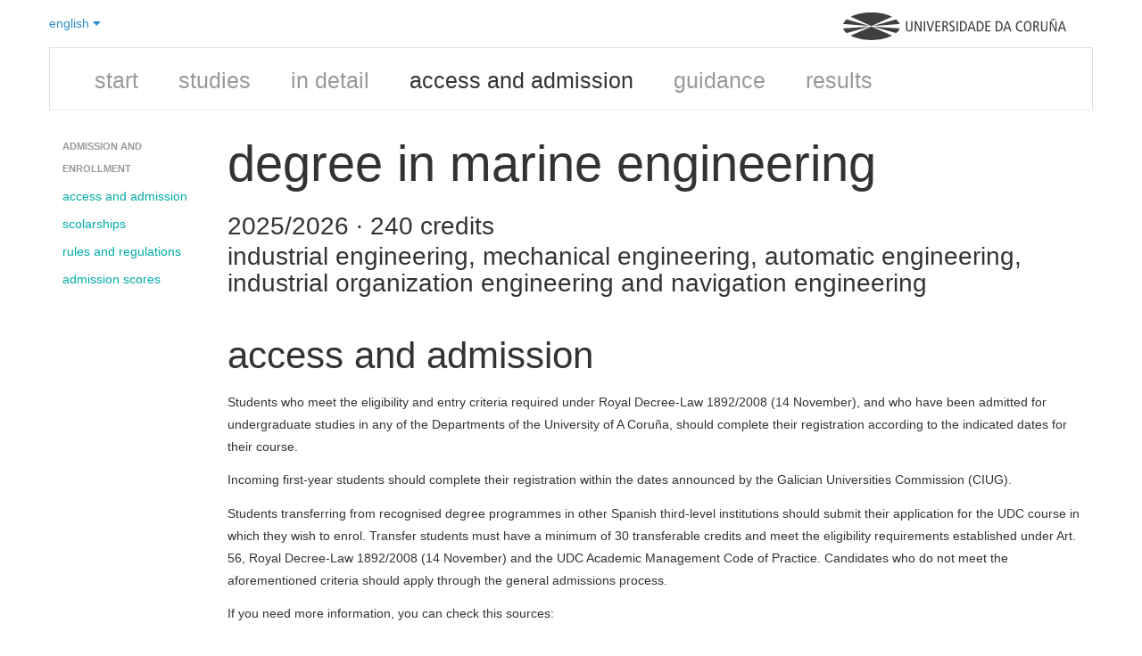

--- FILE ---
content_type: text/html; charset=utf-8
request_url: https://estudos.udc.es/en/study/admission/631G03V01
body_size: 33066
content:

<!DOCTYPE html>
<html lang="en">
<head>
    <meta charset="utf-8" />
    <meta name="viewport" content="width=device-width, initial-scale=0.75">
    <meta http-equiv="X-UA-Compatible" content="IE=edge">
    <title>Access and admisi&#243;n for Degree in Marine Engineering (2025/2026)</title>
    <meta name="description" content="Access, admission, enroll, scholarships and grants for Degree in Marine Engineering (academic year 2025/2026)">
    <link rel="shortcut icon" type="image/x-icon" href="https://www.udc.gal/favicon.ico">
                            <link rel="alternate" href="https://estudos.udc.es/en/study/admission/631G03V01" hreflang="en" />
                        <link rel="alternate" href="https://estudos.udc.es/es/study/admission/631G03V01" hreflang="es" />
                        <link rel="alternate" href="https://estudos.udc.es/gl/study/admission/631G03V01" hreflang="gl" />

    <link rel="canonical" href="https://estudos.udc.es/en/study/admission/631g03v01"/>
    <link href="/Bundles/BaseStyles?v=Kd7Sp3a7R6PYuI44iETRCjz9oZeNr-upkl_iEUYPxLA1" rel="stylesheet"/>

    
    <style>
        .nvd3 .nv-axis.nv-x line {
            display: none;
        }

        .nvd3 .nv-axis.nv-y .nv-axis g g:first-child line {
            stroke-opacity: 1;
            stroke: #bbb;
        }

        .nvd3 .nv-axis.nv-y .nv-axis .domain {
            stroke-opacity: 0;
            stroke: transparent;
        }

        .nvd3 text {
            font-size: 11px;
            fill: #666;
        }
    </style>
    <script>
        function histogramData() {
                                        return [{ "key": "n/d", "values": 0 }];
        };

        function evolutionData() {
                console.info([{"key":"Lowest score","values":[{"x":"2021/2022","y":5.7460},{"x":"2022/2023","y":5.0000},{"x":"2023/2024","y":5.6420},{"x":"2024/2025","y":5.0000}]},{"key":"Average score","values":[{"x":"2021/2022","y":8.2241},{"x":"2022/2023","y":7.1403},{"x":"2023/2024","y":6.8971},{"x":"2024/2025","y":7.4270}]},{"key":"Highest score","values":[{"x":"2021/2022","y":13.2600},{"x":"2022/2023","y":10.2220},{"x":"2023/2024","y":8.2340},{"x":"2024/2025","y":12.1320}]}]);
                                        return [{"key":"Lowest score","values":[{"x":"2021/2022","y":5.7460},{"x":"2022/2023","y":5.0000},{"x":"2023/2024","y":5.6420},{"x":"2024/2025","y":5.0000}]},{"key":"Average score","values":[{"x":"2021/2022","y":8.2241},{"x":"2022/2023","y":7.1403},{"x":"2023/2024","y":6.8971},{"x":"2024/2025","y":7.4270}]},{"key":"Highest score","values":[{"x":"2021/2022","y":13.2600},{"x":"2022/2023","y":10.2220},{"x":"2023/2024","y":8.2340},{"x":"2024/2025","y":12.1320}]}]
        };
    </script>

</head>
<body class="udc-studies">
        
    


<div class="container">
    

<header class="lang-header">
    <div class="span3" style="padding: 0; margin: 0">
        <div class="dropdown">
            <a class="dropdown-toggle" data-toggle="dropdown" href="#">
                english <i class="fa fa-caret-down"></i>
            </a>
            <ul class="dropdown-menu" role="menu" aria-labelledby="dropdownMenu">
                    <li class=''>



                        <a href="/gl/study/admission/631G03V01" tabindex="-1">
                            galego
                        </a>

                    </li>
                    <li class=''>



                        <a href="/es/study/admission/631G03V01" tabindex="-1">
                            espa&#241;ol
                        </a>

                    </li>
                    <li class='disabled'>



                        <a href="/en/study/admission/631G03V01" tabindex="-1">
                            english
                        </a>

                    </li>
            </ul>
        </div>
    </div>
    <div class="span9" style="text-align:right; padding: 0; margin: 0">
        <figure class="logo-udc-container" alt="Logo UDC" style="opacity: 0.75; transform: matrix(1, 0, 0, 1, 0, 0)">
            <a title="UDC - Universidade da Coruña" href="https://www.udc.es">
                <svg xmlns="http://www.w3.org/2000/svg" viewBox="0 0 1089.2 134.8125" xml:space="preserve" version="1.1" class="svg logo-udc">
                <g transform="matrix(1.25,0,0,-1.25,0,134.8125)">
                <g transform="scale(0.1,0.1)">
                <path class="path logo-letter" d="m 2710.78,485.785 c 0,-40.078 -2.25,-62.082 -16.18,-90.625 -16.87,-33.476 -52.16,-62.441 -110.81,-62.441 -58.5,0 -93.93,28.965 -110.74,62.441 -13.99,28.543 -16.38,50.547 -16.38,90.625 l 0,255.735 51.12,0 0,-263.254 c 0,-63.211 27.77,-103.848 76,-103.848 48.1,0 76.08,40.637 76.08,103.848 l 0,263.254 50.91,0 0,-255.735"></path>
                <path class="path logo-letter" d="m 2800,741.52 63.35,0 152.58,-334.133 1.13,0 0,334.133 48.66,0 0,-404.797 -63.15,0 -152.57,331.672 -1.13,0 0,-331.672 -48.87,0 0,404.797"></path>
                <path class="path logo-letter" d="m 3155.01,336.723 51.0469,0 0,404.797 -51.0469,0 0,-404.797 z"></path>
                <path class="path logo-letter" d="m 3255.84,741.52 55.69,0 94.07,-329.915 1.06,0 99.21,329.915 51.05,0 -126.98,-404.797 -51.06,0 -123.04,404.797"></path>
                <path class="path logo-letter" d="m 3606.84,741.52 188.44,0 0,-44.165 -137.53,0 0,-128.667 131.2,0 0,-44.016 -131.2,0 0,-143.859 145.05,0 0,-44.09 -195.96,0 0,404.797"></path>
                <path class="path logo-letter" d="m 3875.29,336.723 51.05,0 0,183.308 23.21,0 c 38.38,0 52.73,-12.722 64.33,-46.402 l 46.48,-136.906 55.12,0 -57.1,162.351 c -7.87,23.137 -19.54,34.875 -43.87,39.375 l 0,1.125 c 59.76,12.805 80.09,54.141 80.09,97.031 0,29.532 -9.35,57.305 -30.17,76.993 -18.56,17.578 -42.39,27.922 -85.28,27.922 l -103.86,0 0,-404.797 z m 51.05,363.027 40.64,0 c 44.58,0 74.11,-21.516 74.11,-66.73 0,-35.293 -20.81,-71.219 -75.24,-71.219 l -39.51,0 0,137.949"></path>
                <path class="path logo-letter" d="m 4343.3,682.941 c -19.14,11.606 -44.03,18.497 -68.91,18.497 -38.4,0 -63.43,-26.012 -63.43,-60.262 0,-26.082 10.7,-42.254 68.62,-76.004 62.58,-35.863 83.4,-71.223 83.4,-117.629 0,-64.414 -39.94,-114.824 -117.7,-114.824 -32.41,0 -63.15,6.894 -84.52,17.297 l 0,52.879 c 23,-14.063 53.16,-26.165 76.99,-26.165 45.85,0 71.93,30.657 71.93,63.848 0,31.36 -8.15,49.223 -62.58,82.402 -73.12,44.016 -89.29,68.911 -89.29,121.086 0,66.653 50.91,101.524 112.5,101.524 26.58,0 55.12,-5.828 72.99,-13.43 l 0,-49.219"></path>
                <path class="path logo-letter" d="m 4433.78,336.723 50.9805,0 0,404.797 -50.9805,0 0,-404.797 z"></path>
                <path class="path logo-letter" d="m 4568.3,336.723 63.28,0 c 151.87,0 207.42,91.621 207.42,208.757 0,91.125 -38.82,142.102 -74.68,166.926 -23.2,16.309 -53.99,29.114 -107.93,29.114 l -88.09,0 0,-404.797 z m 50.89,360.632 30.87,0 c 99.64,0 135.64,-67.078 135.64,-151.875 0,-103.777 -46.41,-164.667 -135.64,-164.667 l -30.87,0 0,316.542"></path>
                <path class="path logo-letter" d="m 4992.28,741.52 -135.7,-404.797 50.76,0 32.76,105.547 154.2,0 32.48,-105.547 53.23,0 -132.05,404.797 -55.68,0 z m -38.4,-255.098 63.85,201.797 1.19,0 62.09,-201.797 -127.13,0"></path>
                <path class="path logo-letter" d="m 5223.61,336.723 63.28,0 c 152.01,0 207.49,91.621 207.49,208.757 0,91.125 -38.74,142.102 -74.75,166.926 -23.05,16.309 -53.85,29.114 -107.93,29.114 l -88.09,0 0,-404.797 z m 51.04,360.632 30.73,0 c 99.77,0 135.63,-67.078 135.63,-151.875 0,-103.777 -46.27,-164.667 -135.63,-164.667 l -30.73,0 0,316.542"></path>
                <path class="path logo-letter" d="m 5562.44,741.52 188.37,0 0,-44.165 -137.47,0 0,-128.667 131.14,0 0,-44.016 -131.14,0 0,-143.859 144.78,0 0,-44.09 -195.68,0 0,404.797"></path>
                <path class="path logo-letter" d="m 5964.27,336.723 63.15,0 c 151.87,0 207.56,91.621 207.56,208.757 0,91.125 -38.88,142.102 -74.74,166.926 -23.27,16.309 -53.94,29.114 -107.93,29.114 l -88.04,0 0,-404.797 z m 51.06,360.632 30.65,0 c 99.7,0 135.7,-67.078 135.7,-151.875 0,-103.777 -46.4,-164.667 -135.7,-164.667 l -30.65,0 0,316.542"></path>
                <path class="path logo-letter" d="m 6388.19,741.52 -135.64,-404.797 51.06,0 32.48,105.547 154.27,0 32.34,-105.547 53.57,0 -132.47,404.797 -55.61,0 z m -38.25,-255.098 63.71,201.797 1.19,0 62.16,-201.797 -127.06,0"></path>
                <path class="path logo-letter" d="m 7003.42,344.809 c -24.32,-7.52 -49.77,-12.09 -73.61,-12.09 -128.04,0 -182.11,97.453 -182.11,206.855 0,126.563 73.76,206.016 179.23,206.016 28.96,0 57.86,-5.274 76.49,-14.414 l 0,-50.059 c -22.08,13.992 -47.53,20.321 -76.07,20.321 -65.89,0 -126.36,-52.735 -126.36,-151.168 0,-104.563 41.7,-173.54 130.16,-173.54 25.93,0 51.39,7.036 72.27,19.133 l 0,-51.054"></path>
                <path class="path logo-letter" d="m 7059.25,535.082 c 0,-125.305 57.31,-202.363 147.24,-202.363 95.62,0 151.73,70.73 151.73,210.449 0,125.227 -57.38,202.422 -147.16,202.422 -95.69,0 -151.81,-70.801 -151.81,-210.508 z m 53.16,0 c 0,124.59 45.28,168.75 98.65,168.75 68.55,0 94,-78.894 94,-160.664 0,-124.668 -45.28,-168.75 -98.57,-168.75 -68.62,0 -94.08,78.953 -94.08,160.664"></path>
                <path class="path logo-letter" d="m 7430.92,336.723 50.77,0 0,183.308 23.48,0 c 38.25,0 52.46,-12.722 64.27,-46.402 l 46.27,-136.906 55.26,0 -56.81,162.351 c -8.3,23.137 -19.69,34.875 -44.09,39.375 l 0,1.125 c 59.55,12.805 79.95,54.141 79.95,97.031 0,29.532 -9.28,57.305 -30.16,76.993 -18.43,17.578 -42.27,27.922 -85.29,27.922 l -103.65,0 0,-404.797 z m 50.77,363.027 40.79,0 c 44.71,0 74.24,-21.516 74.24,-66.73 0,-35.293 -20.95,-71.219 -75.51,-71.219 l -39.52,0 0,137.949"></path>
                <path class="path logo-letter" d="m 7985.84,485.785 c 0,-40.078 -2.4,-62.082 -16.18,-90.625 -17.02,-33.476 -52.38,-62.441 -110.95,-62.441 -58.5,0 -93.94,28.965 -110.68,62.441 -14.06,28.543 -16.17,50.547 -16.17,90.625 l 0,255.735 50.91,0 0,-263.254 c 0,-63.211 27.91,-103.848 75.94,-103.848 48.3,0 76.22,40.637 76.22,103.848 l 0,263.254 50.91,0 0,-255.735"></path>
                <path class="path logo-letter" d="m 8075.05,741.52 63.36,0 152.43,-334.133 1.13,0 0,334.133 48.8,0 0,-404.797 -63.28,0 -152.51,331.672 -1.06,0 0,-331.672 -48.87,0 0,404.797 z m 217.48,95.125 c -6.46,-38.321 -21.23,-62.082 -49.21,-62.082 -9.28,0 -18.57,1.757 -39.95,12.023 -18.13,8.926 -21.58,9.914 -27.27,9.914 -10.48,0 -20.96,-6.328 -22.65,-24.895 l -30.23,0 c 4.01,39.524 22.71,62.161 55.06,62.161 10.61,0 20.95,-2.953 44.22,-14.485 11.54,-5.906 16.11,-7.519 20.18,-7.519 10.48,0 16.39,8.64 19.62,24.883 l 30.23,0"></path>
                <path class="path logo-letter" d="m 8525.69,741.52 -135.56,-404.797 51.05,0 32.41,105.547 154.33,0 32.35,-105.547 53.37,0 -132.34,404.797 -55.61,0 z m -38.25,-255.098 63.71,201.797 1.12,0 62.23,-201.797 -127.06,0"></path>
                <path class="path logo-light-house" d="m 1103.6,546.469 808.23,364.726 c -203.41,103.015 -490.18,167.325 -808.22,167.325 -318.11,0 -604.868,-64.31 -808.247,-167.317 L 1103.6,546.469"></path>
                <path class="path logo-light-house" d="m 2204.83,628.734 c -22.51,65.086 -69.19,126.211 -135.42,181.184 l -903.44,-259.063 1038.86,77.879"></path>
                <path class="path logo-light-house" d="m 2074.68,273.051 c 65.59,55.664 111.47,117.422 132.53,183.183 l -1042.29,72.774 909.76,-255.957"></path>
                <path class="path logo-light-house" d="M 1103.66,532.418 289.797,170.16 C 493.488,65.4688 782.59,0 1103.61,0 c 320.96,0 610.08,65.4688 813.79,170.16 l -813.74,362.258"></path>
                <path class="path logo-light-house" d="M 0,456.234 C 21.0664,390.473 66.9258,328.715 132.492,273.051 L 1042.26,529.008 0,456.234"></path>
                <path class="path logo-light-house" d="M 1041.22,550.855 137.813,809.953 C 71.5742,754.965 24.8828,693.844 2.375,628.734 L 1041.22,550.855"></path>
						</g>
					</g>
				</svg>
            </a>
        </figure>
    </div>
</header>
<div class="clearfix"></div>
    
<div class="row-fluid" id="mainmenuBac">
    <div class="navbar">
        <div class="navbar-inner">
            <div class="container">
                <ul class="nav unstyled">
                                        
                    <li><a href="/en/degrees">start</a>
                    </li>
                    <li class=''><a href="/en/study/start/631G03V01">studies</a>
                    </li>
                    <li class=''><a href="/en/study/detail/631G03V01">in detail</a>
                    </li>
                    <li class='active'><a href="/en/study/admission/631G03V01">access and admission</a>
                    </li>
                    <li class=''><a href="/en/study/orientation/631G03V01">guidance</a>
                    </li>
                    <li class=''><a href="/en/study/quality/631G03V01">results</a>
                    </li>
                </ul>
            </div>
        </div>
    </div>
</div>
<div class="clearfix"></div>

    <div class="row">
        <div class="span2">
            <div class="udcguide">
                <div class="row">
                    <div class="span2">
                        <ul class="nav nav-list">
                            <li class="nav-header">Admission and enrollment</li>
                            <li><a href="#access">access and admission</a></li>
                            <li><a href="#scolarships">scolarships</a></li>
                            <li>
                                <a href="#access-rules">rules and regulations</a>
                            </li>
                                <li><a href="#scores">admission scores</a></li>
                        </ul>
                    </div>
                </div>
            </div>
        </div>


        <div class="span10">
            <hgroup>
        <h1>
            Degree in Marine Engineering
        </h1>
            <h3>2025/2026 &middot; 240 credits</h3>
    <h3 style="position:relative; top:-0.75em; line-height:1.1em;">Industrial Engineering, Mechanical Engineering, Automatic Engineering, Industrial Organization Engineering and Navigation Engineering</h3>
</hgroup>

            <div class="row" id="scroll-pane">
                <section id="access">
                    <div class="span10">
                        <header>
                            <h2>Access and admission</h2>
                        </header>
                        <p>Students who meet the eligibility and entry criteria required under Royal Decree-Law 1892/2008 (14 November), and who have been admitted for undergraduate studies in any of the Departments of the University of A Coruña, should complete their registration according to the indicated dates for their course.</p>
<p>Incoming first-year students should complete their registration within the dates announced by the Galician Universities Commission (CIUG).</p>
<p>Students transferring from recognised degree programmes in other Spanish third-level institutions should submit their application for the UDC course in which they wish to enrol. Transfer students must have a minimum of 30 transferable credits and meet the eligibility requirements established under Art. 56, Royal Decree-Law 1892/2008 (14 November) and the UDC Academic Management Code of Practice. Candidates who do not meet the aforementioned criteria should apply through the general admissions process.</p>
<p>If you need more information, you can check this sources:</p>
<ul>
<li><a href="https://www.ciug.gal/gal/abau" target="_blank" rel="noopener noreferrer">University Entrance Exam</a></li>
<li><a href="https://www.ciug.gal/gal/admision-sug" target="_blank" rel="noopener noreferrer">Undergraduate admissions</a></li>
</ul>
                    </div>
                    <div class="span5">
                        <h3>Recommended profile</h3>
                        <p>The following profile of access is recommended:</p>
 <ul><li>Secondary education or equivalent of scientific-technological profile</li>
<li>EQF Level 4 Certificate of the branch of Engineering and Architecture.</li>
<p>As desirable skills can include the following: </p>
<ul><li>Interest in Mathematics and Physics.</li>
<li>Ease of calculation</li>
<li>Interest in technique.</li>
<li>Analisis and synthesis capacity.</li>
<li>Capacity for teamwork.</li>
<li> Leadership and organization.</li>
<li> Responsibility.</li>
<li> Interest in the practical application of theoretical knowledge to solve problems.</li>
<li> Ability to handle tools and equipment.</li></ul></ul>
                    </div>
                    <div class="span5">
                        <h3>General applications requirements</h3>
                        <p>Eligible candidates must match one of the following profiles, in accordance with Art. 2, Royal Decree-Law 1982/2008:</p>
<ul>
<li>Certified completion of secondary education (or equivalent), and pass result in University Entrance Examination</li>
<li>Candidates who fulfil the eligibility requirements of university systems in other EU countries, or in non-EU countries with which Spain has an international cooperation agreement that includes this provision</li>
<li>Students over 25 with a pass result in the University Entrance Examination, in either its current form or any of its earlier forms</li>
<li>Mature students with a pass result in the University Entrance Examination for students over 45</li>
<li>EQF Level 4 Certificate in Professional Training, Art and Design Studies, Sports Studies, etc.</li>
<li>Undergraduate degree, or other university qualification obtained under previous curricula (Diploma/General Degree Honours Degree, Engineering Degree, etc.)</li>
<li>Eligible according to criteria prescribed in statutes prior to 2008 reform, not mentioned above.</li>
</ul>
                    </div>
                    <div class="clearfix"></div>
                    <div class="span5">
                        <h3>Application and admission</h3>
                        <p>Applications for places on UDC degree programmes should be made using the&nbsp;<a href="https://www.edu.xunta.es/nerta/alumnado/" target="_blank" rel="noopener noreferrer">centralised online applications system</a>(NERTA), or by submitting the completed documentation at the appropriate LERD (Documentation Submission and Collection Point).</p>
<p>Students are entitled to submit one application form only, indicating (in descending order of preference) the degree programmes for which they wish to apply. Students may include a maximum of five options, or ten if applying for the same programme in different universities.</p>
<p>Dates for each registration period will be determined by the CIUG and announced via NERTA. Students who fail to register by the appointed deadline will lose the place they have been offered.</p>
<ul>
<li><a href="https://matricula.udc.es/MatriculaPrimeiro/" target="_blank" rel="noopener noreferrer">Registration for incoming students</a></li>
<li><a href="https://matricula.udc.es/secretaria" target="_blank" rel="noopener noreferrer">Registration for ongoing students</a></li>
</ul>

                                <div class="well">

                                        <p>
                                            <span class="badge badge-success">50</span>
                                            places offered in academic year 2025/2026
                                        </p>
                                </div>

                    </div>


                    <div class="span5">
                        <h3>Admission procedures and criteria</h3>
<p>An official registration calendar for UDC undergraduate and Master’s programmes is determined each year by the university commission responsible, and runs from July to October. As soon as the calendar is approved (some time in May), candidates will be able to access the information on the CIUG website. In the meantime, students may find it helpful to consult the registration calendar for the current academic year (available on the SAPE student advice and support section of the main UDC website), as an indication of what to expect.</p>
<p>For undergraduate programmes with a capped number of places, candidates in Galicia who have completed their secondary education are required to sit the University Entrance Examination coordinated by the Galician Universities Commission (CIUG), a mixed board comprising representatives from the Xunta de Galicia (Galician regional government) and the three Galician universities. Examination sessions are held in June and September each year. Information on&nbsp;<a href="https://ciug.gal/gal" target="_blank" rel="noopener noreferrer">entry procedures and requirements</a>&nbsp;is available on the CIUG website or the&nbsp;<a href="https://udc.gal/en/sape/futuros_estudantes/" target="_blank" rel="noopener noreferrer">SAPE student portal</a>.</p>                            <ul class="unstyled">
                                        <li>
                                            <a href="https://www.boe.es/eli/es/rd/2014/06/06/412/dof/spa/pdf" target="_blank" title="Normativa de admision">
                                                Normativa de admision <i class="fa fa--share">
                                                </i>
                                            </a>
                                        </li>
                            </ul>
                    </div>
                        <div class="span5">
                            <h3>Deadlines</h3>
                            <p><strong>New students</strong>&nbsp;2018/2019:</p>
<ul>
<li><strong>Early applications</strong>:&nbsp;<a href="https://www.ciug.gal/gal/matricula-sug">CIUG calendar</a></li>
<li><strong>Applications</strong>:&nbsp;<a href="https://www.ciug.gal/gal/admision-sug">CIUG calendar</a></li>
</ul>
<p><strong>Ongoing students</strong>&nbsp;2020/2021:</p>
<ul>
<li>&nbsp;Right now, we've not set applicatons dealines yet.</li>
</ul>
<p>&nbsp;</p>
                        </div>
                    <div class="span5">
                        <h2 id="scolarships">scolarships</h2>
                        <p>There is a system of aids and scholarships for students in need. The different criteria, application procedures and deadlines depend on the body that convenes (own, regional and state) and the type of aid. You can consult the following links:</p>
<ul>
<li><a href="https://udc.gal/en/admision_bolsas/bolsas-propias/" target="_blank" rel="noopener noreferrer">Aids from the UDC</a></li>
<li><a href="https://udc.gal/gl/admision_bolsas/bolsas-xunta/" target="_blank" rel="noopener">Aids from the Xunta de Galicia</a></li>
<li><a href="https://udc.gal/en/admision_bolsas/bolsas-ministerio/" target="_blank" rel="noopener noreferrer">Aids from the Ministry of Education</a></li>
</ul>
                    </div>
                </section>

                <div class="clearfix"></div>


                <div class="span10">
                    <h2 id="access-rules">Rules and regulations</h2>
                    <p>If you want to know in detail the rules and regulations related to the studies in the UDC can be seen&nbsp;<a title="Regulations" href="https://udc.gal/en/normativa/titulos/" target="_blank" rel="noopener noreferrer">here</a>. You can also consult other documents relating to the&nbsp;<a title="Academica regulations" href="https://udc.gal/en/normativa/academica/" target="_blank" rel="noopener noreferrer">academic regulations</a>.</p>
<p>We also note the following:</p>
                    <ul class="unstyled">
                            <li>
                                <a href="https://udc.es/gl/nauticaemaquinas/escola/normativa/" target="_blank" title="Center regulations ">
                                    Center regulations <i class="fa fa-file"></i>
                                </a>
                                <br />
                            </li>
                                                        <li>
                                    <a href="https://www.udc.gal/en/matricula/" target="_blank" title="Admission general information">
                                        Admission general information <i class="fa fa-file"></i>
                                    </a>
                                    <br />
                                </li>
                                <li>
                                    <a href="https://www.udc.gal/matricula/nxa" target="_blank" title="Information about admission in masters">
                                        Information about admission in masters <i class="fa fa-file"></i>
                                    </a>
                                    <br />
                                </li>
                                <li>
                                    <a href="https://www.udc.gal/export/sites/udc/normativa/_galeria_down/academica/rec_transferencia_creditos.pdf" target="_blank" title="Recognition and credit transfer (degrees)">
                                        Recognition and credit transfer (degrees) <i class="fa fa-file"></i>
                                    </a>
                                    <br />
                                </li>
                                <li>
                                    <a href="https://www.udc.gal/export/sites/udc/normativa/_galeria_down/titulos/normativa_grao_mestrado.pdf" target="_blank" title="Degree studies and masters regulations">
                                        Degree studies and masters regulations <i class="fa fa-file"></i>
                                    </a>
                                    <br />
                                </li>
                                <li>
                                    <a href="https://www.udc.gal/export/sites/udc/normativa/_galeria_down/academica/rexime_dedicacion_estudo.pdf" target="_blank" title="Studying full-time or part-time">
                                        Studying full-time or part-time <i class="fa fa-file"></i>
                                    </a>
                                    <br />
                                </li>
                                <li>
                                    <a href="https://www.udc.gal/normativa/_galeria_down/academica/dedicacion_estudo_permanencia.pdf" target="_blank" title="Stay regulations">
                                        Stay regulations <i class="fa fa-file"></i>
                                    </a>
                                    <br />
                                </li>
                                <li>
                                    <a href="https://www.udc.gal/en/emprego/practicas" target="_blank" title="External intership">
                                        External intership <i class="fa fa-file"></i>
                                    </a>
                                    <br />
                                </li>
                                <li>
                                    <a href="https://www.udc.es/export/sites/udc/normativa/_galeria_down/academica/matricula_defensa_fin_grao.pdf_2063069294.pdf" target="_blank" title="General EOG and EOM regulations">
                                        General EOG and EOM regulations <i class="fa fa-file"></i>
                                    </a>
                                    <br />
                                </li>
                                <li>
                                    <a href="https://www.udc.gal/en/ori/inf_estudiantes_UDC/" target="_blank" title="Mobility">
                                        Mobility <i class="fa fa-file"></i>
                                    </a>
                                    <br />
                                </li>
                    </ul>
                </div>

                    <div id="scores">
                            <div class="span10">
                                <h2 id="access-rules">Study admission scores evolution</h2>
                                <p>In chart below you can check which were the lowest, average and highest admission scores of the PAAU for the students who enrolled the study over time.</p>

                                <div class="graph evolution" style="height: 350px; width: 100%; background-color: white">
                                    <svg style="background-color: white"></svg>
                                </div>
                            </div>
                                            </div>
            </div>

        </div>
    </div>


</div>


    <script src="/Bundles/CommonScripts?v=yOe6DMpueK3crKQX_jmyrOCxYIU9sLIwknSIY6ClHGo1"></script>

    <script src="/Bundles/PageScripts?v=sPR8HozOjtkptrV0TNOakR4pRZr0tyPMefUtP58kZfg1"></script>

    

    <script>
        $(function () {
            $("[data-toggle~='tooltip']").tooltip();
            var $window = $(window);
            $('body').scrollspy({ target: '.udcguide' });
            setTimeout(function () {
                $('.udcguide').affix({
                    offset: {
                        top: -10,
                        bottom: 0
                    }
                })
            }, 100)
        });

    </script>
        <script>

            var addChart = function (name, data) {
                return nv.addGraph(function () {
                    var chart = nv.models.multiBarChart()
                        .margin({ top: 0, bottom: 60, left: 50, right: 0 })
                        .x(function (d) { return d.LowerBound + "-" + d.UpperBound })    //Specify the data accessors.
                        .y(function (d) { return d.Count })
                        .reduceXTicks(false)   //If 'false', every single x-axis tick label will be rendered.
                        .showControls(false)   //Allow user to switch between 'Grouped' and 'Stacked' mode.

                    chart.yAxis.tickFormat((v) => { return Math.trunc(v) });

                    chart.legend.margin({ top: 10, bottom: 30 });

                    d3.select('.graph.' + name + ' svg')
                        .datum(data)
                        .call(chart);
                    chart.stacked(false);

                    chart.update();
                    nv.utils.windowResize(chart.update);

                    return chart;
                });
            }

            var addChartEvolution = function (name, data) {
                return nv.addGraph(function () {
                    var chart = nv.models.multiBarChart()
                        .forceY([0, 14])
                        .margin({ top: 0, bottom: 60, left: 50, right: 0 })
                        .color(function (d) {
                            if (d) {
                                switch (d.key) {
                                    case "Lowest score": return "#FFC0D0";
                                    case "Average score": return "rgb(31,119,180)";
                                    case "Highest score": return "#C0FFD5";
                                }
                            }
                        })
                        //.reduceXTicks(false)   //If 'false', every single x-axis tick label will be rendered.
                        .showControls(false)   //Allow user to switch between 'Grouped' and 'Stacked' mode.

                    d3.select('.graph.' + name + ' svg')
                        .datum(data)
                        .call(chart);
                    chart.stacked(false);

                    chart.update();
                    nv.utils.windowResize(chart.update);

                    return chart;
                });
            }

            $(function () {
                                          var evolutionChart = addChartEvolution("evolution", evolutionData());
                 })


        </script>


    <script>
        if (navigator.userAgent.indexOf("AppCRUE") == -1) {
            console.info("Not AppCRUE: loading google anonymous tracking");
            (function (i, s, o, g, r, a, m) {
                i['GoogleAnalyticsObject'] = r; i[r] = i[r] || function () {
                    (i[r].q = i[r].q || []).push(arguments)
                }, i[r].l = 1 * new Date(); a = s.createElement(o),
                    m = s.getElementsByTagName(o)[0]; a.async = 1; a.src = g; m.parentNode.insertBefore(a, m)
            })(window, document, 'script', '//www.google-analytics.com/analytics.js', 'ga');

            ga('create', 'UA-41859974-1', 'estudos.udc.es');
            ga('send', 'pageview');
        }
    </script>
</body>
</html>





--- FILE ---
content_type: text/plain
request_url: https://www.google-analytics.com/j/collect?v=1&_v=j102&a=1517358784&t=pageview&_s=1&dl=https%3A%2F%2Festudos.udc.es%2Fen%2Fstudy%2Fadmission%2F631G03V01&ul=en-us%40posix&dt=Access%20and%20admisi%C3%B3n%20for%20Degree%20in%20Marine%20Engineering%20(2025%2F2026)&sr=1280x720&vp=1280x720&_u=IEBAAAABAAAAACAAI~&jid=215904609&gjid=609833958&cid=1389156380.1769422552&tid=UA-41859974-1&_gid=1761072112.1769422552&_r=1&_slc=1&z=344281520
body_size: -450
content:
2,cG-08XLGVP2SE